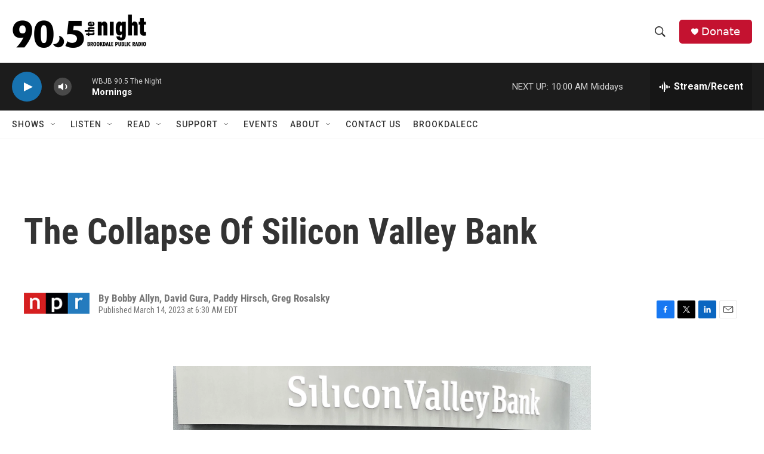

--- FILE ---
content_type: text/html
request_url: https://wbjb.net/www/hd1spin.html
body_size: 1470
content:
 <!DOCTYPE html><html lang="en"><head><meta http-equiv="Content-Type" content="text/html; charset=UTF-8"><link href="spin/spin.css" rel="stylesheet"><meta name="theme-color" content="#000000"><meta http-equiv="refresh" content="500"><script type="text/javascript" src="https://donate.nprstations.org/wbjb/files/wbjb/webform_goals/webform_goals.loader.js"></script>
</head><body class="public station"><div class="main-container"><div class="main wrapper clearfix"><div class="view-page"><div class="playlist-block onair"><div class="spins-chat current-playlist"><div id="public-spins-0" class="spins public-spins"><div class="wg-goal" style="display: none; width: 80%; margin: 0 auto; text-align: center; color:white;" data-gid="10"></div><table class="table table-striped table-bordered"><tbody><tr><td class="spin-time"><a>6:54 AM</a></td><td class="spin-art">    <div class="spin-art-container"><img src="https://coverartarchive.org/release/006817f8-f51c-4930-819e-ef3fe9f3bb28/8170439145-250.jpg"> </div></td><td class="spin-text"><div class="spin"><span class="artist">J Mascis</span><br class="hidebr"> <span class="song">Every Morning</span></div><div class="info"><span class="release">Tied To A Star</span> <span class="parenthesis"><span class="released">2014</span></div></td></tr><tr><td class="spin-time"><a>6:52 AM</a></td><td class="spin-art">    <div class="spin-art-container"><img src="https://coverartarchive.org/release/d15a2929-9f84-4b61-8755-a5b07f3fa436/43655836706-250.jpg"> </div></td><td class="spin-text"><div class="spin"><span class="artist">The Lemon Twigs</span><br class="hidebr"> <span class="song">I've Got A Broken Heart</span></div><div class="info"><span class="release">single</span> <span class="parenthesis"><span class="released">2025</span></div></td></tr><tr><td class="spin-time"><a>6:46 AM</a></td><td class="spin-art">    <div class="spin-art-container"><img src="https://assets.fanart.tv/fanart/drive-by-truckers-514eeb6edd01e.jpg"> </div></td><td class="spin-text"><div class="spin"><span class="artist">Drive-By Truckers</span><br class="hidebr"> <span class="song">Armageddon's Back in Town</span></div><div class="info"><span class="release">The Unraveling</span> <span class="parenthesis"><span class="released">2020</span></div></td></tr><tr><td class="spin-time"><a>6:43 AM</a></td><td class="spin-art">    <div class="spin-art-container"><img src="https://coverartarchive.org/release/4d4a5e51-d533-4245-b9ee-e4773870d01e/42522403594-250.jpg"> </div></td><td class="spin-text"><div class="spin"><span class="artist">White Lies</span><br class="hidebr"> <span class="song">In The Middle</span></div><div class="info"><span class="release">Night Light</span> <span class="parenthesis"><span class="released">2025</span></div></td></tr><tr><td class="spin-time"><a>6:40 AM</a></td><td class="spin-art">    <div class="spin-art-container"><img src="https://coverartarchive.org/release/bed8b327-cbb3-4158-bccb-e3dcf01bfda2/44069809991-250.jpg"> </div></td><td class="spin-text"><div class="spin"><span class="artist">Endearments</span><br class="hidebr"> <span class="song">Real Deal</span></div><div class="info"><span class="release">An Always Open Door</span> <span class="parenthesis"><span class="released">2026</span></div></td></tr><tr><td class="spin-time"><a>6:36 AM</a></td><td class="spin-art">    <div class="spin-art-container"><img src="https://coverartarchive.org/release/b76a7d36-f707-44c3-9274-786929552cf4/6658448923-250.jpg"> </div></td><td class="spin-text"><div class="spin"><span class="artist">Nada Surf</span><br class="hidebr"> <span class="song">See These Bones</span></div><div class="info"><span class="release">Lucky</span> <span class="parenthesis"><span class="released">2008</span></div></td></tr><tr><td class="spin-time"><a>6:28 AM</a></td><td class="spin-art">    <div class="spin-art-container"><img src=""> </div></td><td class="spin-text"><div class="spin"><span class="artist">Slightly Stoopid feat. G Love</span><br class="hidebr"> <span class="song">Shine For You</span></div><div class="info"><span class="release">single</span> <span class="parenthesis"><span class="released">2025</span></div></td></tr><tr><td class="spin-time"><a>6:24 AM</a></td><td class="spin-art">    <div class="spin-art-container"><img src="https://coverartarchive.org/release/99a245fc-3736-4130-815e-c8ecdb179384/37391231610-250.jpg"> </div></td><td class="spin-text"><div class="spin"><span class="artist">Suzanne Vega</span><br class="hidebr"> <span class="song">Solitude Standing</span></div><div class="info"><span class="release">Solitude Standing</span> <span class="parenthesis"><span class="released">1987</span></div></td></tr><tr><td class="spin-time"><a>6:19 AM</a></td><td class="spin-art">    <div class="spin-art-container"><img src="https://coverartarchive.org/release/fd90fb3b-7d78-4b4b-be5f-98ce685d308c/43775335342-250.jpg"> </div></td><td class="spin-text"><div class="spin"><span class="artist">Altin Gün</span><br class="hidebr"> <span class="song">Neredesin Sen</span></div><div class="info"><span class="release">Garip</span> <span class="parenthesis"><span class="released">2026</span></div></td></tr><tr><td class="spin-time"><a>6:15 AM</a></td><td class="spin-art">    <div class="spin-art-container"><img src="https://coverartarchive.org/release/d291bd31-4cc1-4280-afc3-dd0c81e22c5d/40874713838-250.jpg"> </div></td><td class="spin-text"><div class="spin"><span class="artist">deSol</span><br class="hidebr"> <span class="song">Light The World</span></div><div class="info"><span class="release">single</span> <span class="parenthesis"><span class="released">2024</span></div></td></tr><tr><td class="spin-time"><a>6:13 AM</a></td><td class="spin-art">    <div class="spin-art-container"><img src="https://coverartarchive.org/release/0a8f68d6-6c81-4f0f-8616-72b0983b5ddf/12583440469-250.jpg"> </div></td><td class="spin-text"><div class="spin"><span class="artist">The Troggs</span><br class="hidebr"> <span class="song">With a Girl Like You</span></div><div class="info"><span class="release">From Nowhere</span> <span class="parenthesis"><span class="released">1966</span></div></td></tr><tr><td class="spin-time"><a>6:09 AM</a></td><td class="spin-art">    <div class="spin-art-container"><img src=""> </div></td><td class="spin-text"><div class="spin"><span class="artist">SUNBENDR</span><br class="hidebr"> <span class="song">Pictures</span></div><div class="info"><span class="release">single</span> <span class="parenthesis"><span class="released">2025</span></div></td></tr></tbody></table></div></div></div></div></div></div></body></html>

--- FILE ---
content_type: text/html; charset=UTF-8
request_url: https://wbjb.net/www/hd1nowp.php
body_size: 24
content:
J Mascis - Every Morning